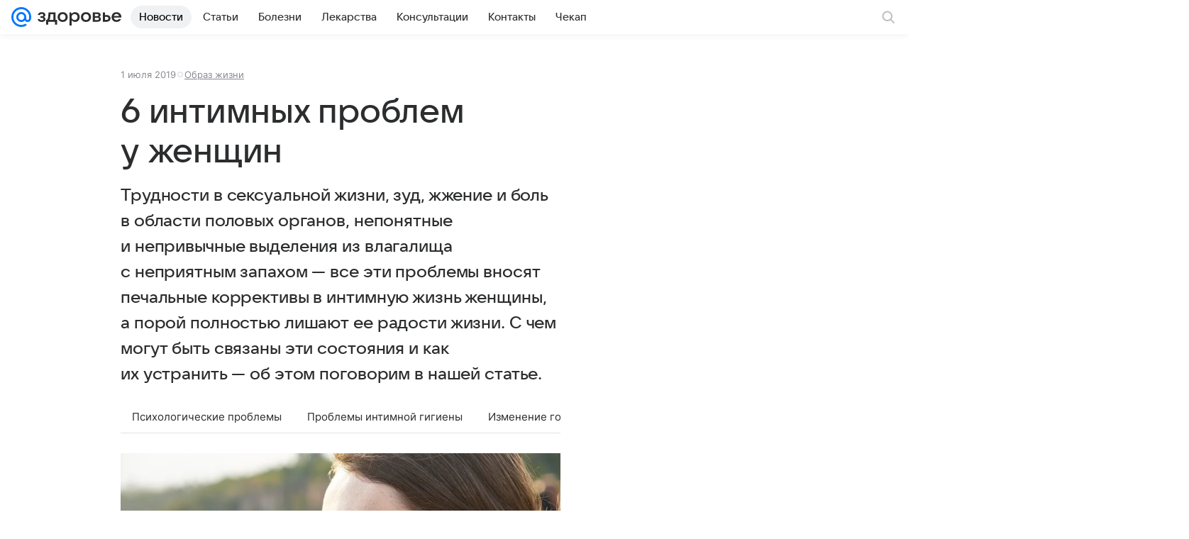

--- FILE ---
content_type: text/plain; charset=utf-8
request_url: https://media-stat.mail.ru/metrics/1.0/
body_size: 661
content:
eyJhbGciOiJkaXIiLCJjdHkiOiJKV1QiLCJlbmMiOiJBMjU2R0NNIiwidHlwIjoiSldUIn0..Qh4A86dR5vAw4D_a.[base64].XZA5whmgp4Km6ZPngdqiUQ